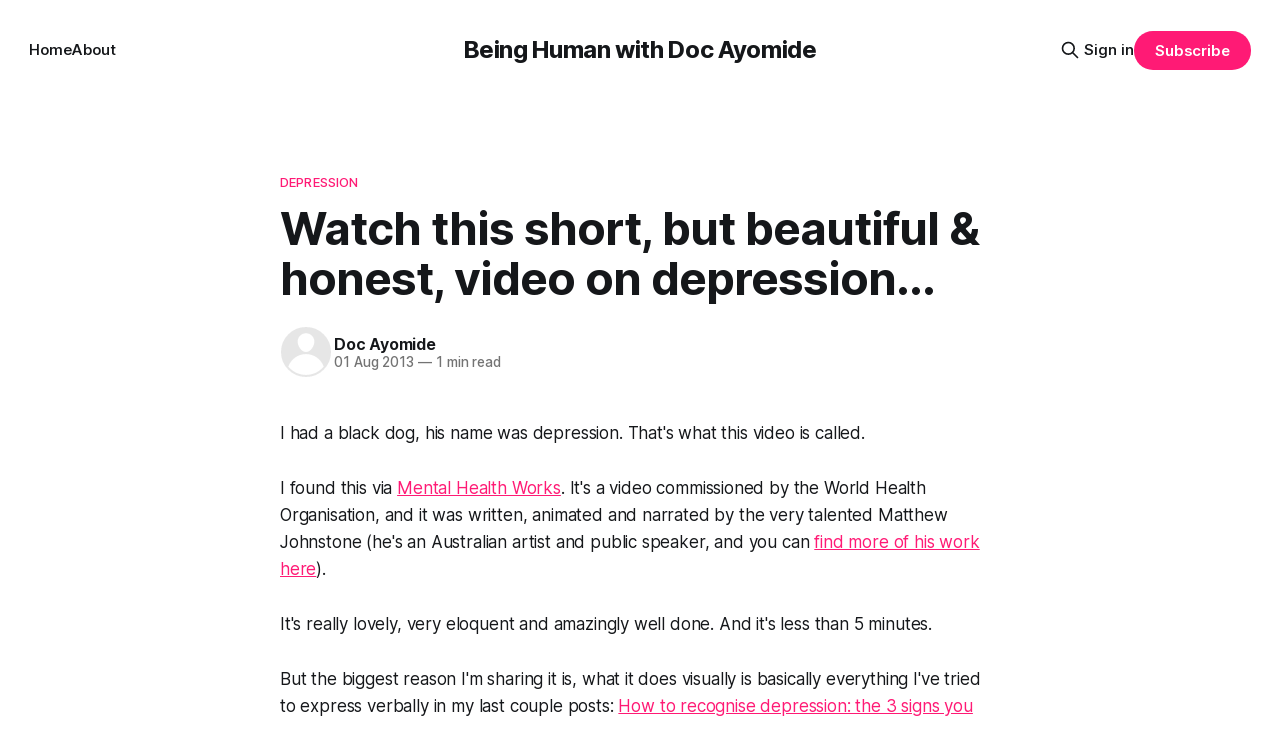

--- FILE ---
content_type: text/html; charset=utf-8
request_url: https://www.docayomide.com/depression-video/
body_size: 7356
content:
<!DOCTYPE html>
<html lang="en">
<head>

    <title>Watch this short, but beautiful &amp; honest, video on depression...</title>
    <meta charset="utf-8">
    <meta name="viewport" content="width=device-width, initial-scale=1.0">
    
    <link rel="preload" as="style" href="/assets/built/screen.css?v=7e57e7c960">
    <link rel="preload" as="script" href="/assets/built/source.js?v=7e57e7c960">
    
    <link rel="preload" as="font" type="font/woff2" href="/assets/fonts/inter-roman.woff2?v=7e57e7c960" crossorigin="anonymous">
<style>
    @font-face {
        font-family: "Inter";
        font-style: normal;
        font-weight: 100 900;
        font-display: optional;
        src: url(/assets/fonts/inter-roman.woff2?v=7e57e7c960) format("woff2");
        unicode-range: U+0000-00FF, U+0131, U+0152-0153, U+02BB-02BC, U+02C6, U+02DA, U+02DC, U+0304, U+0308, U+0329, U+2000-206F, U+2074, U+20AC, U+2122, U+2191, U+2193, U+2212, U+2215, U+FEFF, U+FFFD;
    }
</style>

    <link rel="stylesheet" type="text/css" href="/assets/built/screen.css?v=7e57e7c960">

    <style>
        :root {
            --background-color: #ffffff
        }
    </style>

    <script>
        /* The script for calculating the color contrast has been taken from
        https://gomakethings.com/dynamically-changing-the-text-color-based-on-background-color-contrast-with-vanilla-js/ */
        var accentColor = getComputedStyle(document.documentElement).getPropertyValue('--background-color');
        accentColor = accentColor.trim().slice(1);

        if (accentColor.length === 3) {
            accentColor = accentColor[0] + accentColor[0] + accentColor[1] + accentColor[1] + accentColor[2] + accentColor[2];
        }

        var r = parseInt(accentColor.substr(0, 2), 16);
        var g = parseInt(accentColor.substr(2, 2), 16);
        var b = parseInt(accentColor.substr(4, 2), 16);
        var yiq = ((r * 299) + (g * 587) + (b * 114)) / 1000;
        var textColor = (yiq >= 128) ? 'dark' : 'light';

        document.documentElement.className = `has-${textColor}-text`;
    </script>

    <link rel="canonical" href="https://www.docayomide.com/depression-video/">
    <meta name="referrer" content="origin-when-cross-origin">
    
    <meta property="og:site_name" content="Being Human with Doc Ayomide">
    <meta property="og:type" content="article">
    <meta property="og:title" content="Watch this short, but beautiful &amp; honest, video on depression...">
    <meta property="og:description" content="I had a black dog, his name was depression. That&#x27;s what this video is called.

I found this via Mental Health Works. It&#x27;s a video commissioned by the World Health Organisation, and it was written, animated and narrated by the very talented Matthew Johnstone (he&#x27;s an Australian artist and public">
    <meta property="og:url" content="https://www.docayomide.com/depression-video/">
    <meta property="og:image" content="https://static.ghost.org/v5.0.0/images/publication-cover.jpg">
    <meta property="article:published_time" content="2013-08-01T08:00:53.000Z">
    <meta property="article:modified_time" content="2013-08-01T08:00:53.000Z">
    <meta property="article:tag" content="Depression">
    <meta property="article:tag" content="resources">
    
    <meta property="article:publisher" content="https://www.facebook.com/ghost">
    <meta name="twitter:card" content="summary_large_image">
    <meta name="twitter:title" content="Watch this short, but beautiful &amp; honest, video on depression...">
    <meta name="twitter:description" content="I had a black dog, his name was depression. That&#x27;s what this video is called.

I found this via Mental Health Works. It&#x27;s a video commissioned by the World Health Organisation, and it was written, animated and narrated by the very talented Matthew Johnstone (he&#x27;s an Australian artist and public">
    <meta name="twitter:url" content="https://www.docayomide.com/depression-video/">
    <meta name="twitter:image" content="https://static.ghost.org/v5.0.0/images/publication-cover.jpg">
    <meta name="twitter:label1" content="Written by">
    <meta name="twitter:data1" content="Doc Ayomide">
    <meta name="twitter:label2" content="Filed under">
    <meta name="twitter:data2" content="Depression, resources">
    <meta name="twitter:site" content="@ghost">
    <meta property="og:image:width" content="1200">
    <meta property="og:image:height" content="840">
    
    <script type="application/ld+json">
{
    "@context": "https://schema.org",
    "@type": "Article",
    "publisher": {
        "@type": "Organization",
        "name": "Being Human with Doc Ayomide",
        "url": "https://www.docayomide.com/",
        "logo": {
            "@type": "ImageObject",
            "url": "https://www.docayomide.com/favicon.ico",
            "width": 48,
            "height": 48
        }
    },
    "author": {
        "@type": "Person",
        "name": "Doc Ayomide",
        "url": "https://www.docayomide.com/author/docayomide/",
        "sameAs": []
    },
    "headline": "Watch this short, but beautiful &amp; honest, video on depression...",
    "url": "https://www.docayomide.com/depression-video/",
    "datePublished": "2013-08-01T08:00:53.000Z",
    "dateModified": "2013-08-01T08:00:53.000Z",
    "keywords": "Depression, resources",
    "description": "I had a black dog, his name was depression. That&#x27;s what this video is called.\n\nI found this via Mental Health Works. It&#x27;s a video commissioned by the World Health Organisation, and it was written, animated and narrated by the very talented Matthew Johnstone (he&#x27;s an Australian artist and public speaker, and you can find more of his work here).\n\nIt&#x27;s really lovely, very eloquent and amazingly well done. And it&#x27;s less than 5 minutes.\n\nBut the biggest reason I&#x27;m sharing it is, what it does visually",
    "mainEntityOfPage": "https://www.docayomide.com/depression-video/"
}
    </script>

    <meta name="generator" content="Ghost 6.0">
    <link rel="alternate" type="application/rss+xml" title="Being Human with Doc Ayomide" href="https://www.docayomide.com/rss/">
    <script defer src="https://cdn.jsdelivr.net/ghost/portal@~2.53/umd/portal.min.js" data-i18n="true" data-ghost="https://www.docayomide.com/" data-key="c6f28ef9f1b14b0e1bfdc890a6" data-api="https://www.docayomide.com/ghost/api/content/" data-locale="en" data-members-signin-otc="false" crossorigin="anonymous"></script><style id="gh-members-styles">.gh-post-upgrade-cta-content,
.gh-post-upgrade-cta {
    display: flex;
    flex-direction: column;
    align-items: center;
    font-family: -apple-system, BlinkMacSystemFont, 'Segoe UI', Roboto, Oxygen, Ubuntu, Cantarell, 'Open Sans', 'Helvetica Neue', sans-serif;
    text-align: center;
    width: 100%;
    color: #ffffff;
    font-size: 16px;
}

.gh-post-upgrade-cta-content {
    border-radius: 8px;
    padding: 40px 4vw;
}

.gh-post-upgrade-cta h2 {
    color: #ffffff;
    font-size: 28px;
    letter-spacing: -0.2px;
    margin: 0;
    padding: 0;
}

.gh-post-upgrade-cta p {
    margin: 20px 0 0;
    padding: 0;
}

.gh-post-upgrade-cta small {
    font-size: 16px;
    letter-spacing: -0.2px;
}

.gh-post-upgrade-cta a {
    color: #ffffff;
    cursor: pointer;
    font-weight: 500;
    box-shadow: none;
    text-decoration: underline;
}

.gh-post-upgrade-cta a:hover {
    color: #ffffff;
    opacity: 0.8;
    box-shadow: none;
    text-decoration: underline;
}

.gh-post-upgrade-cta a.gh-btn {
    display: block;
    background: #ffffff;
    text-decoration: none;
    margin: 28px 0 0;
    padding: 8px 18px;
    border-radius: 4px;
    font-size: 16px;
    font-weight: 600;
}

.gh-post-upgrade-cta a.gh-btn:hover {
    opacity: 0.92;
}</style>
    <script defer src="https://cdn.jsdelivr.net/ghost/sodo-search@~1.8/umd/sodo-search.min.js" data-key="c6f28ef9f1b14b0e1bfdc890a6" data-styles="https://cdn.jsdelivr.net/ghost/sodo-search@~1.8/umd/main.css" data-sodo-search="https://www.docayomide.com/" data-locale="en" crossorigin="anonymous"></script>
    
    <link href="https://www.docayomide.com/webmentions/receive/" rel="webmention">
    <script defer src="/public/cards.min.js?v=7e57e7c960"></script>
    <link rel="stylesheet" type="text/css" href="/public/cards.min.css?v=7e57e7c960">
    <script defer src="/public/member-attribution.min.js?v=7e57e7c960"></script>
    <script defer src="/public/ghost-stats.min.js?v=7e57e7c960" data-stringify-payload="false" data-datasource="analytics_events" data-storage="localStorage" data-host="https://www.docayomide.com/.ghost/analytics/api/v1/page_hit"  tb_site_uuid="f91c54c0-81be-40e5-acb1-df281d6abaa7" tb_post_uuid="5fa1c112-8543-47fc-b0bf-07cf365c8a1a" tb_post_type="post" tb_member_uuid="undefined" tb_member_status="undefined"></script><style>:root {--ghost-accent-color: #FF1A75;}</style>

</head>
<body class="post-template tag-depression tag-resources tag-hash-migrated-1754633678002 tag-hash-wp-689595d071d746001b1628d4 tag-hash-wp-post-689595d071d746001b1628d7 tag-hash-import-2025-08-08-06-14 has-sans-title has-sans-body">

<div class="gh-viewport">
    
    <header id="gh-navigation" class="gh-navigation is-middle-logo gh-outer">
    <div class="gh-navigation-inner gh-inner">

        <div class="gh-navigation-brand">
            <a class="gh-navigation-logo is-title" href="https://www.docayomide.com">
                    Being Human with Doc Ayomide
            </a>
            <button class="gh-search gh-icon-button" aria-label="Search this site" data-ghost-search>
    <svg xmlns="http://www.w3.org/2000/svg" fill="none" viewBox="0 0 24 24" stroke="currentColor" stroke-width="2" width="20" height="20"><path stroke-linecap="round" stroke-linejoin="round" d="M21 21l-6-6m2-5a7 7 0 11-14 0 7 7 0 0114 0z"></path></svg></button>            <button class="gh-burger gh-icon-button" aria-label="Menu">
                <svg xmlns="http://www.w3.org/2000/svg" width="24" height="24" fill="currentColor" viewBox="0 0 256 256"><path d="M224,128a8,8,0,0,1-8,8H40a8,8,0,0,1,0-16H216A8,8,0,0,1,224,128ZM40,72H216a8,8,0,0,0,0-16H40a8,8,0,0,0,0,16ZM216,184H40a8,8,0,0,0,0,16H216a8,8,0,0,0,0-16Z"></path></svg>                <svg xmlns="http://www.w3.org/2000/svg" width="24" height="24" fill="currentColor" viewBox="0 0 256 256"><path d="M205.66,194.34a8,8,0,0,1-11.32,11.32L128,139.31,61.66,205.66a8,8,0,0,1-11.32-11.32L116.69,128,50.34,61.66A8,8,0,0,1,61.66,50.34L128,116.69l66.34-66.35a8,8,0,0,1,11.32,11.32L139.31,128Z"></path></svg>            </button>
        </div>

        <nav class="gh-navigation-menu">
            <ul class="nav">
    <li class="nav-home"><a href="https://www.docayomide.com/">Home</a></li>
    <li class="nav-about"><a href="https://www.docayomide.com/about/">About</a></li>
</ul>

        </nav>

        <div class="gh-navigation-actions">
                <button class="gh-search gh-icon-button" aria-label="Search this site" data-ghost-search>
    <svg xmlns="http://www.w3.org/2000/svg" fill="none" viewBox="0 0 24 24" stroke="currentColor" stroke-width="2" width="20" height="20"><path stroke-linecap="round" stroke-linejoin="round" d="M21 21l-6-6m2-5a7 7 0 11-14 0 7 7 0 0114 0z"></path></svg></button>                <div class="gh-navigation-members">
                            <a href="#/portal/signin" data-portal="signin">Sign in</a>
                                <a class="gh-button" href="#/portal/signup" data-portal="signup">Subscribe</a>
                </div>
        </div>

    </div>
</header>

    

<main class="gh-main">

    <article class="gh-article post tag-depression tag-resources tag-hash-migrated-1754633678002 tag-hash-wp-689595d071d746001b1628d4 tag-hash-wp-post-689595d071d746001b1628d7 tag-hash-import-2025-08-08-06-14 no-image">

        <header class="gh-article-header gh-canvas">

                <a class="gh-article-tag" href="https://www.docayomide.com/tag/depression/">Depression</a>
            <h1 class="gh-article-title is-title">Watch this short, but beautiful &amp; honest, video on depression...</h1>

            <div class="gh-article-meta">
                <div class="gh-article-author-image instapaper_ignore">
                            <a href="/author/docayomide/"><svg viewBox="0 0 24 24" xmlns="http://www.w3.org/2000/svg"><g fill="none" fill-rule="evenodd"><path d="M3.513 18.998C4.749 15.504 8.082 13 12 13s7.251 2.504 8.487 5.998C18.47 21.442 15.417 23 12 23s-6.47-1.558-8.487-4.002zM12 12c2.21 0 4-2.79 4-5s-1.79-4-4-4-4 1.79-4 4 1.79 5 4 5z" fill="#FFF"/></g></svg>
</a>
                </div>
                <div class="gh-article-meta-wrapper">
                    <h4 class="gh-article-author-name"><a href="/author/docayomide/">Doc Ayomide</a></h4>
                    <div class="gh-article-meta-content">
                        <time class="gh-article-meta-date" datetime="2013-08-01">01 Aug 2013</time>
                            <span class="gh-article-meta-length"><span class="bull">—</span> 1 min read</span>
                    </div>
                </div>
            </div>

            
        </header>

        <section class="gh-content gh-canvas is-body">
            <p>I had a black dog, his name was depression. That's what this video is called.</p><p>I found this via <a href="https://docayomide.com/s/2013/06/27/i-had-a-black-dog-his-name-was-depression/img?ref=docayomide.com" rel="noopener noreferrer">Mental Health Works</a>. It's a video commissioned by the World Health Organisation, and it was written, animated and narrated by the very talented Matthew Johnstone (he's an Australian artist and public speaker, and you can <a href="http://matthewjohnstone.com.au/?ref=docayomide.com" rel="noopener noreferrer">find more of his work here</a>).</p><p>It's really lovely, very eloquent and amazingly well done. And it's less than 5 minutes.</p><p>But the biggest reason I'm sharing it is, what it does visually is basically everything I've tried to express verbally in my last couple posts: <a href="https://www.docayomide.com/rise-with-doc-ayomide/recognise-depression" rel="noopener noreferrer">How to recognise depression: the 3 signs you can't afford to miss</a> and <a href="https://www.docayomide.com/rise-with-doc-ayomide/recognise-depression-2" rel="noopener noreferrer">How to recognise depression (part 2): some more signs</a>.</p><p>Like I always say, if a picture is worth a thousand words, a video must be worth ten thousand!</p><p>Okay, enough talk. Check it out for yourself:</p><p>[youtube=http://www.youtube.com/watch?feature=player_embedded&amp;v=XiCrniLQGYc]</p><p>What do you think?</p><p>Meanwhile, get ready for a new post before the week is out: I'll be telling you about some of the unique aspects of depression as far as we Nigerians are concerned. You might be surprised to know a thing or two. (By the way, have you signed up to be notified of new posts yet? No? What are you waiting for?) :-)</p><p>Have a delightful day.</p><p>PS. It'd be great if we had something like this tailored for us, no? Maybe in pidgin? I'd like to know what you think of that, too...</p>
        </section>

    </article>


</main>


            <section class="gh-container is-grid gh-outer">
                <div class="gh-container-inner gh-inner">
                    <h2 class="gh-container-title">Read more</h2>
                    <div class="gh-feed">
                            <article class="gh-card post">
    <a class="gh-card-link" href="/coming-soon/">
            <figure class="gh-card-image">
                <img
                    srcset="https://static.ghost.org/v4.0.0/images/feature-image.jpg 160w,
                            https://static.ghost.org/v4.0.0/images/feature-image.jpg 320w,
                            https://static.ghost.org/v4.0.0/images/feature-image.jpg 600w,
                            https://static.ghost.org/v4.0.0/images/feature-image.jpg 960w,
                            https://static.ghost.org/v4.0.0/images/feature-image.jpg 1200w,
                            https://static.ghost.org/v4.0.0/images/feature-image.jpg 2000w"
                    sizes="320px"
                    src="https://static.ghost.org/v4.0.0/images/feature-image.jpg"
                    alt="Coming soon"
                    loading="lazy"
                >
            </figure>
        <div class="gh-card-wrapper">
            <h3 class="gh-card-title is-title">Coming soon</h3>
                    <p class="gh-card-excerpt is-body">This is Being Human with Doc Ayomide, a brand new site by Ayomide Adebayo  that&#39;s just getting started. Things will be up and running here shortly, but you can subscribe in the meantime if you&#39;d like to stay up to date and receive emails when new</p>
            <footer class="gh-card-meta">
<!--
             -->
                    <span class="gh-card-author">By Ayomide Adebayo </span>
                    <time class="gh-card-date" datetime="2025-08-05">05 Aug 2025</time>
                <!--
         --></footer>
        </div>
    </a>
</article>
                            <article class="gh-card post no-image">
    <a class="gh-card-link" href="/personal-innovation/">
        <div class="gh-card-wrapper">
            <h3 class="gh-card-title is-title">The future takes time—and that’s okay</h3>
                <p class="gh-card-excerpt is-body">Innovation is a fancy word, but at root it’s about taking a thing exists and making it better. Personal innovation is applying that to you.</p>
            <footer class="gh-card-meta">
<!--
             -->
                    <span class="gh-card-author">By Doc Ayomide</span>
                    <time class="gh-card-date" datetime="2023-07-19">19 Jul 2023</time>
                <!--
         --></footer>
        </div>
    </a>
</article>
                            <article class="gh-card post no-image">
    <a class="gh-card-link" href="/apple-nintendo/">
        <div class="gh-card-wrapper">
            <h3 class="gh-card-title is-title">How Apple &amp; Nintendo are Grounded in Being Human</h3>
                <p class="gh-card-excerpt is-body">Apple and Nintendo are alike in more ways than meet the eye—but at the heart of it is a relentless focus on what it means to be human.</p>
            <footer class="gh-card-meta">
<!--
             -->
                    <span class="gh-card-author">By Doc Ayomide</span>
                    <time class="gh-card-date" datetime="2023-05-10">10 May 2023</time>
                <!--
         --></footer>
        </div>
    </a>
</article>
                            <article class="gh-card post no-image">
    <a class="gh-card-link" href="/humility/">
        <div class="gh-card-wrapper">
            <h3 class="gh-card-title is-title">Fight Your Inner Critic With… Humility</h3>
                <p class="gh-card-excerpt is-body">The creative paradox is having to both consider the audience we make things for and also not think about them too much. Humility is how we resolve it.</p>
            <footer class="gh-card-meta">
<!--
             -->
                    <span class="gh-card-author">By Doc Ayomide</span>
                    <time class="gh-card-date" datetime="2023-04-20">20 Apr 2023</time>
                <!--
         --></footer>
        </div>
    </a>
</article>
                    </div>
                </div>
            </section>

    
    <footer class="gh-footer gh-outer">
    <div class="gh-footer-inner gh-inner">

        <div class="gh-footer-bar">
            <span class="gh-footer-logo is-title">
                    Being Human with Doc Ayomide
            </span>
            <nav class="gh-footer-menu">
                <ul class="nav">
    <li class="nav-sign-up"><a href="#/portal/">Sign up</a></li>
</ul>

            </nav>
            <div class="gh-footer-copyright">
                Powered by <a href="https://ghost.org/" target="_blank" rel="noopener">Ghost</a>
            </div>
        </div>

                <section class="gh-footer-signup">
                    <h2 class="gh-footer-signup-header is-title">
                        Being Human with Doc Ayomide
                    </h2>
                    <p class="gh-footer-signup-subhead is-body">
                        Thoughts, stories and ideas.
                    </p>
                    <form class="gh-form" data-members-form>
    <input class="gh-form-input" id="footer-email" name="email" type="email" placeholder="jamie@example.com" required data-members-email>
    <button class="gh-button" type="submit" aria-label="Subscribe">
        <span><span>Subscribe</span> <svg xmlns="http://www.w3.org/2000/svg" width="32" height="32" fill="currentColor" viewBox="0 0 256 256"><path d="M224.49,136.49l-72,72a12,12,0,0,1-17-17L187,140H40a12,12,0,0,1,0-24H187L135.51,64.48a12,12,0,0,1,17-17l72,72A12,12,0,0,1,224.49,136.49Z"></path></svg></span>
        <svg xmlns="http://www.w3.org/2000/svg" height="24" width="24" viewBox="0 0 24 24">
    <g stroke-linecap="round" stroke-width="2" fill="currentColor" stroke="none" stroke-linejoin="round" class="nc-icon-wrapper">
        <g class="nc-loop-dots-4-24-icon-o">
            <circle cx="4" cy="12" r="3"></circle>
            <circle cx="12" cy="12" r="3"></circle>
            <circle cx="20" cy="12" r="3"></circle>
        </g>
        <style data-cap="butt">
            .nc-loop-dots-4-24-icon-o{--animation-duration:0.8s}
            .nc-loop-dots-4-24-icon-o *{opacity:.4;transform:scale(.75);animation:nc-loop-dots-4-anim var(--animation-duration) infinite}
            .nc-loop-dots-4-24-icon-o :nth-child(1){transform-origin:4px 12px;animation-delay:-.3s;animation-delay:calc(var(--animation-duration)/-2.666)}
            .nc-loop-dots-4-24-icon-o :nth-child(2){transform-origin:12px 12px;animation-delay:-.15s;animation-delay:calc(var(--animation-duration)/-5.333)}
            .nc-loop-dots-4-24-icon-o :nth-child(3){transform-origin:20px 12px}
            @keyframes nc-loop-dots-4-anim{0%,100%{opacity:.4;transform:scale(.75)}50%{opacity:1;transform:scale(1)}}
        </style>
    </g>
</svg>        <svg class="checkmark" xmlns="http://www.w3.org/2000/svg" viewBox="0 0 52 52">
    <path class="checkmark__check" fill="none" d="M14.1 27.2l7.1 7.2 16.7-16.8"/>
    <style>
        .checkmark {
            width: 40px;
            height: 40px;
            display: block;
            stroke-width: 2.5;
            stroke: currentColor;
            stroke-miterlimit: 10;
        }

        .checkmark__check {
            transform-origin: 50% 50%;
            stroke-dasharray: 48;
            stroke-dashoffset: 48;
            animation: stroke .3s cubic-bezier(0.650, 0.000, 0.450, 1.000) forwards;
        }

        @keyframes stroke {
            100% { stroke-dashoffset: 0; }
        }
    </style>
</svg>    </button>
    <p data-members-error></p>
</form>                </section>

    </div>
</footer>    
</div>

    <div class="pswp" tabindex="-1" role="dialog" aria-hidden="true">
    <div class="pswp__bg"></div>

    <div class="pswp__scroll-wrap">
        <div class="pswp__container">
            <div class="pswp__item"></div>
            <div class="pswp__item"></div>
            <div class="pswp__item"></div>
        </div>

        <div class="pswp__ui pswp__ui--hidden">
            <div class="pswp__top-bar">
                <div class="pswp__counter"></div>

                <button class="pswp__button pswp__button--close" title="Close (Esc)"></button>
                <button class="pswp__button pswp__button--share" title="Share"></button>
                <button class="pswp__button pswp__button--fs" title="Toggle fullscreen"></button>
                <button class="pswp__button pswp__button--zoom" title="Zoom in/out"></button>

                <div class="pswp__preloader">
                    <div class="pswp__preloader__icn">
                        <div class="pswp__preloader__cut">
                            <div class="pswp__preloader__donut"></div>
                        </div>
                    </div>
                </div>
            </div>

            <div class="pswp__share-modal pswp__share-modal--hidden pswp__single-tap">
                <div class="pswp__share-tooltip"></div>
            </div>

            <button class="pswp__button pswp__button--arrow--left" title="Previous (arrow left)"></button>
            <button class="pswp__button pswp__button--arrow--right" title="Next (arrow right)"></button>

            <div class="pswp__caption">
                <div class="pswp__caption__center"></div>
            </div>
        </div>
    </div>
</div>
<script src="/assets/built/source.js?v=7e57e7c960"></script>



</body>
</html>


--- FILE ---
content_type: text/css; charset=UTF-8
request_url: https://www.docayomide.com/assets/built/screen.css?v=7e57e7c960
body_size: 10088
content:
:root{--color-white:#fff;--color-lighter-gray:rgba(0,0,0,.05);--color-light-gray:#e6e6e6;--color-mid-gray:#ccc;--color-dark-gray:#444;--color-darker-gray:#15171a;--color-black:#000;--color-primary-text:var(--color-darker-gray);--color-secondary-text:rgba(0,0,0,.55);--color-border:rgba(0,0,0,.08);--color-dark-border:rgba(0,0,0,.55);--font-sans:Inter,-apple-system,BlinkMacSystemFont,"Segoe UI","Roboto","Oxygen","Ubuntu","Cantarell","Fira Sans","Droid Sans","Helvetica Neue",sans-serif;--font-serif:"EB Garamond",Georgia,Times,serif;--font-serif-alt:Georgia,Times,serif;--font-mono:"JetBrains Mono",Menlo,Consolas,Monaco,"Liberation Mono","Lucida Console",monospace;--container-width:1320px;--container-gap:clamp(24px,1.7032rem + 1.9355vw,48px);--grid-gap:42px}:is(.gh-navigation,.gh-footer).has-accent-color,:root.has-light-text{--color-lighter-gray:hsla(0,0%,100%,.1);--color-darker-gray:#fff;--color-secondary-text:hsla(0,0%,100%,.64);--color-border:hsla(0,0%,100%,.15);--color-dark-border:hsla(0,0%,100%,.5)}*,:after,:before{box-sizing:border-box}*{margin:0}html{font-size:62.5%}body{-webkit-font-smoothing:antialiased;-moz-osx-font-smoothing:grayscale;line-height:1.6}canvas,img,picture,svg,video{display:block;height:auto;max-width:100%}iframe{display:block}button,input,select,textarea{font:inherit}h1,h2,h3,h4,h5,h6,p{overflow-wrap:break-word}h1,h2,h3,h4,h5,h6{line-height:1.2}body{background-color:var(--background-color);color:var(--color-primary-text);font-family:var(--gh-font-body,var(--font-sans));font-size:1.6rem}h1,h2,h3,h4,h5,h6{font-family:var(--gh-font-heading,var(--font-sans))}a{color:var(--color-darker-gray);text-decoration:none}a:hover{opacity:.8}.gh-button{align-items:center;background-color:var(--ghost-accent-color);border:0;border-radius:100px;color:var(--color-white);cursor:pointer;display:inline-flex;font-size:1.5rem;font-weight:600;gap:.4em;justify-content:center;letter-spacing:-.004em;line-height:1;padding:.8em 1.4em}.gh-button:hover{opacity:.95}.gh-icon-button{align-items:center;background-color:transparent;border:0;color:var(--color-darker-gray);cursor:pointer;display:inline-flex;height:32px;justify-content:center;outline:none;padding:0;width:32px}.gh-icon-button:hover :is(svg,span){opacity:.8}.gh-icon-button svg{height:20px;width:20px}.gh-form{align-items:center;background-color:var(--color-lighter-gray);border-radius:40px;display:flex;font-size:1.7rem;font-weight:450;height:56px;letter-spacing:-.008em;max-width:560px;position:relative;transition:background-color .2s ease;width:100%}.gh-form.success{pointer-events:none}.gh-form.error{box-shadow:0 0 0 1px red}.gh-form:hover{background-color:rgba(0,0,0,.065)}.gh-footer.has-accent-color .gh-form:hover,.has-light-text .gh-form:hover{background-color:hsla(0,0%,100%,.15)}.gh-form-input{background-color:transparent;border:0;border-radius:40px;font-size:inherit;height:100%;inset:0;letter-spacing:inherit;line-height:1.1;outline:none;padding-inline:26px;position:absolute;transition:.3s ease-in-out;width:100%}.gh-form-input::-moz-placeholder{color:rgba(0,0,0,.3)}.gh-form-input::placeholder,button.gh-form-input{color:rgba(0,0,0,.3)}:is(.has-serif-title,.has-mono-title):not([class*=" gh-font-heading"]):not([class^=gh-font-heading]) .gh-form-input,body[class*=" gh-font-heading"]:not(.gh-font-heading-fira-sans):not(.gh-font-heading-inter):not(.gh-font-heading-manrope):not(.gh-font-heading-noto-sans):not(.gh-font-heading-nunito):not(.gh-font-heading-poppins):not(.gh-font-heading-roboto):not(.gh-font-heading-space-grotesk) .gh-form-input{padding-inline:20px}.gh-form.gh-form.success .gh-form-input{opacity:.5}.gh-footer.has-accent-color .gh-form-input,.has-light-text .gh-form-input{color:#fff}.gh-footer.has-accent-color .gh-form-input::-moz-placeholder,.has-light-text .gh-form-input::-moz-placeholder{color:hsla(0,0%,100%,.55)}.gh-footer.has-accent-color .gh-form-input::placeholder,.has-light-text .gh-form-input::placeholder,.has-light-text button.gh-form-input{color:hsla(0,0%,100%,.55)}.gh-header.is-classic.has-image .gh-form-input{color:#15171a}.gh-header.is-classic.has-image .gh-form-input::-moz-placeholder{color:rgba(0,0,0,.5)}.gh-header.is-classic.has-image .gh-form-input::placeholder,.gh-header.is-classic.has-image .gh-form>svg,.gh-header.is-classic.has-image button.gh-form-input{color:rgba(0,0,0,.5)}button.gh-form-input{-webkit-padding-start:56px;color:var(--color-secondary-text);cursor:pointer;padding-inline-start:56px;text-align:left}:is(.has-serif-title,.has-mono-title):not([class*=" gh-font-heading"]):not([class^=gh-font-heading]) button.gh-form-input,body[class*=" gh-font-heading"]:not(.gh-font-heading-fira-sans):not(.gh-font-heading-inter):not(.gh-font-heading-manrope):not(.gh-font-heading-noto-sans):not(.gh-font-heading-nunito):not(.gh-font-heading-poppins):not(.gh-font-heading-roboto):not(.gh-font-heading-space-grotesk) button.gh-form-input{-webkit-padding-start:50px;padding-inline-start:50px}.gh-form .gh-button{font-size:inherit;height:44px;padding-inline:32px;position:absolute;right:6px}.gh-form>svg{color:var(--color-secondary-text);height:20px;left:22px;position:relative;width:20px}:is(.has-serif-title,.has-mono-title):not([class*=" gh-font-heading"]):not([class^=gh-font-heading]) .gh-form>svg{left:16px}.gh-form .gh-button svg{display:none;margin-top:1px;position:absolute}.gh-form:is(.loading,.success) .gh-button span{visibility:hidden}.gh-form.loading .gh-button svg:first-of-type,.gh-form.success .gh-button svg:last-of-type{display:block}.gh-form [data-members-error]{font-size:1.4rem;line-height:1.4;margin-top:10px;position:absolute;top:100%;width:100%}@media (max-width:576px){.gh-form{font-size:1.6rem}.gh-form .gh-button{padding-inline:12px}.gh-form .gh-button span span{display:none}.gh-form .gh-button span svg{display:inline;height:20px;margin-top:2px;position:static;width:20px}}.gh-viewport{display:flex;flex-direction:column;min-height:100vh;position:relative}.gh-outer{padding:0 max(4vmin,20px)}.gh-outer .gh-outer{padding:0}.gh-inner{margin:0 auto;max-width:var(--container-width);width:100%}.gh-main{flex-grow:1}.gh-canvas,.kg-width-full.kg-content-wide{--main:min(var(--content-width,720px),100% - var(--container-gap) * 2);--wide:minmax(0,calc((var(--container-width, 1200px) - var(--content-width, 720px))/2));--full:minmax(var(--container-gap),1fr);display:grid;grid-template-columns:[full-start] var(--full) [wide-start] var(--wide) [main-start] var(--main) [main-end] var(--wide) [wide-end] var(--full) [full-end]}.gh-canvas>*{grid-column:main}.kg-content-wide>div,.kg-width-wide{grid-column:wide}.kg-width-full{grid-column:full}.gh-navigation{background-color:var(--background-color);color:var(--color-darker-gray);font-size:1.5rem;font-weight:550;height:100px}.gh-navigation :is(.gh-navigation-logo,a:not(.gh-button),.gh-icon-button){color:inherit}.gh-navigation-inner{align-items:center;-moz-column-gap:24px;column-gap:24px;display:grid;grid-auto-flow:row dense;height:100%}.gh-navigation-brand{line-height:1}.gh-navigation-logo{font-family:var(--gh-font-heading,var(--font-sans));font-size:calc(2.4rem*var(--factor, 1));font-weight:725;letter-spacing:-.015em;position:relative;white-space:nowrap}.gh-navigation-logo img{max-height:40px}.gh-navigation-menu{align-items:center;display:flex;gap:24px}.gh-navigation .nav{align-items:center;display:inline-flex;gap:28px;list-style:none;margin:0;padding:0;white-space:nowrap}.gh-navigation .gh-more-toggle{font-size:inherit;margin:0 -6px;position:relative;text-transform:inherit}.gh-navigation .gh-more-toggle svg{height:24px;width:24px}.gh-navigation-actions{align-items:center;background-color:var(--background-color);display:flex;gap:24px;justify-content:flex-end}.gh-navigation.has-accent-color .gh-navigation-actions{background-color:var(--ghost-accent-color)}.gh-navigation-members{align-items:center;display:flex;gap:20px;white-space:nowrap}.gh-navigation-members .gh-button{font-size:inherit;font-weight:600}.gh-search{margin-left:-2px;margin-right:-2px}@media (max-width:767px){.gh-navigation-logo{white-space:normal}.gh-navigation-members{flex-direction:column-reverse;gap:16px;width:100%}.gh-navigation-actions .gh-search{display:none}}@media (min-width:768px){.gh-navigation-brand .gh-search{display:none}.gh-navigation:not(.is-dropdown-loaded) .gh-navigation-menu .nav>li{opacity:0}}.gh-navigation.has-accent-color{background-color:var(--ghost-accent-color)}.gh-navigation.has-accent-color .gh-button{background-color:#fff;color:#15171a}.gh-navigation.is-left-logo .gh-navigation-inner{grid-template-columns:auto 1fr auto}@media (min-width:768px){.gh-navigation.is-left-logo .gh-navigation-logo:not(:has(img)){top:-2px}}@media (min-width:992px){.gh-navigation.is-left-logo .gh-navigation-menu{margin-left:16px;margin-right:100px}}.gh-navigation.is-middle-logo .gh-navigation-inner{grid-template-columns:1fr auto 1fr}.gh-navigation.is-middle-logo .gh-navigation-brand{grid-column-start:2}.gh-navigation.is-middle-logo .gh-navigation-actions{gap:28px}@media (min-width:992px){.gh-navigation.is-middle-logo .gh-navigation-menu{margin-right:64px}}.gh-navigation.is-stacked{height:auto;position:relative}.gh-navigation.is-stacked .gh-navigation-inner{grid-template-columns:1fr auto 1fr}.gh-navigation.is-stacked .gh-navigation-brand{align-items:center;display:flex;grid-column-start:2;grid-row-start:1;min-height:80px}@media (max-width:767px){.gh-navigation.is-stacked .gh-navigation-brand{min-height:unset}}@media (min-width:992px){.gh-navigation.is-stacked .gh-navigation-inner{padding:0}.gh-navigation.is-stacked .gh-navigation-brand{align-items:center;display:flex;height:80px}.gh-navigation.is-stacked .gh-navigation-menu{grid-column:1/4;grid-row-start:2;height:60px;justify-content:center;margin:0 48px}.gh-navigation.is-stacked .gh-navigation-menu:after,.gh-navigation.is-stacked .gh-navigation-menu:before{background-color:var(--color-border);content:"";height:1px;left:0;position:absolute;top:80px;width:100%}.gh-navigation.is-stacked .gh-navigation-menu:after{top:140px}.gh-navigation.is-stacked .gh-navigation-actions{grid-column:1/4;grid-row-start:1;justify-content:space-between}.gh-navigation.is-stacked .gh-navigation-actions .gh-search{display:flex;gap:10px;width:auto}}.gh-dropdown{background-color:#fff;border-radius:5px;box-shadow:0 0 0 1px rgba(0,0,0,.04),0 7px 20px -5px rgba(0,0,0,.15);margin-top:24px;opacity:0;padding:12px 0;position:absolute;right:-16px;text-align:left;top:100%;transform:translate3d(0,6px,0);transition:opacity .3s,transform .2s;visibility:hidden;width:200px;z-index:90}.gh-dropdown.is-left{left:-16px;right:auto}.is-dropdown-mega .gh-dropdown{-moz-column-gap:40px;column-gap:40px;display:grid;grid-auto-flow:column;grid-template-columns:1fr 1fr;padding:20px 32px;width:auto}.is-dropdown-open .gh-dropdown{opacity:1;transform:translateY(0);visibility:visible}.gh-dropdown li a{color:#15171a!important;display:block;line-height:1.5;padding:7px 20px;white-space:normal}.is-dropdown-mega .gh-dropdown li a{padding:8px 0}.gh-burger{align-items:center;display:flex;display:none;justify-content:center;margin-left:4px;margin-right:-7px;position:relative}.gh-burger svg{height:24px;width:24px}.gh-burger svg:last-child,.is-open .gh-burger svg:first-child{display:none}.is-open .gh-burger svg:last-child{display:block}@media (max-width:767px){.gh-burger{display:flex}#gh-navigation{height:64px}#gh-navigation .gh-navigation-inner{gap:48px;grid-template-columns:1fr;grid-template-rows:auto 1fr auto}#gh-navigation .gh-navigation-brand{align-items:center;display:grid;grid-column-start:1;grid-template-columns:1fr auto auto;height:64px}#gh-navigation .gh-navigation-logo{font-size:2.2rem}#gh-navigation .gh-navigation-actions,#gh-navigation .gh-navigation-menu{justify-content:center;opacity:0;position:fixed;visibility:hidden}#gh-navigation .gh-navigation-menu{transform:translateY(0);transition:none}#gh-navigation .nav{align-items:center;gap:20px;line-height:1.4}#gh-navigation .nav a{font-size:1.75rem;font-weight:600;text-transform:none}#gh-navigation .nav li{opacity:0;transform:translateY(-4px)}#gh-navigation .gh-navigation-actions{text-align:center}#gh-navigation :is(.gh-button,a[data-portal=signin]){opacity:0;transform:translateY(8px)}#gh-navigation .gh-button{font-size:1.75rem;text-transform:none;width:100%}#gh-navigation a[data-portal=signin]{font-size:1.75rem}#gh-main{transition:opacity .4s}.is-open#gh-navigation{-webkit-overflow-scrolling:touch;height:100%;inset:0;overflow-y:scroll;position:fixed;z-index:3999999}.is-open#gh-navigation .gh-navigation-actions,.is-open#gh-navigation .gh-navigation-menu{opacity:1;position:static;visibility:visible}.is-open#gh-navigation .nav{display:flex;flex-direction:column}.is-open#gh-navigation .nav li{opacity:1;transform:translateY(0);transition:transform .2s,opacity .2s}.is-open#gh-navigation .gh-navigation-actions{align-items:center;bottom:0;display:inline-flex;flex-direction:column;gap:12px;left:0;padding:var(--container-gap) 0;position:sticky;right:0}.is-open#gh-navigation :is(.gh-button,a[data-portal=signin]){opacity:1;transform:translateY(0);transition:transform .4s,opacity .4s;transition-delay:.2s}.is-open#gh-navigation a[data-portal=signin]{transition-delay:.4s}.is-open#gh-main{opacity:0}}.gh-card{position:relative}.gh-card-link{display:flex;flex-direction:column;gap:20px}.gh-card-link:hover{opacity:1}.gh-card-image{aspect-ratio:16/9;flex-shrink:0;position:relative}.gh-card-image img{height:100%;inset:0;-o-object-fit:cover;object-fit:cover;position:absolute;width:100%}.gh-card-wrapper{flex-grow:1}.gh-card-tag{display:none;font-size:1.2rem;font-weight:500;letter-spacing:.01em;margin-bottom:4px;text-transform:uppercase}.gh-card-title{font-size:calc(1.9rem*var(--factor, 1));font-weight:725;letter-spacing:-.014em;line-height:1.3}.gh-card-link:hover .gh-card-title{opacity:.8}.gh-card-excerpt{-webkit-line-clamp:2;-webkit-box-orient:vertical;display:-webkit-box;font-size:1.45rem;line-height:1.4;margin-top:8px;overflow-y:hidden}.gh-card-meta{align-items:center;color:var(--color-secondary-text);font-size:1.25rem;font-weight:500;letter-spacing:-.004em;line-height:1.4;padding-bottom:1px}.gh-card-meta svg{display:inline-block;height:12px;margin-right:2px;position:relative;top:1px;width:12px}.gh-card-meta:not(:empty){margin-top:8px}.gh-card-author+.gh-card-date:before{content:"—";margin-right:4px}.gh-header{margin-top:40px;position:relative}.gh-header-inner{overflow:hidden;position:relative}.gh-header.is-magazine .gh-header-inner{display:grid;gap:var(--grid-gap);grid-template-columns:repeat(16,1fr)}.gh-header.is-magazine .gh-header-inner>div{display:flex;flex-direction:column;gap:var(--grid-gap);grid-row:1}.gh-header.is-magazine .gh-header-left{grid-column:1/span 4}.gh-header.is-magazine .gh-header-inner>.gh-card{grid-column:5/span 8;position:relative}.gh-header.is-magazine .gh-header-right{grid-column:13/-1}.gh-header.is-magazine .gh-header-inner>.gh-card .gh-card-link{gap:28px}.gh-header.is-magazine .gh-header-inner>.gh-card .gh-card-image{aspect-ratio:1.618033}.gh-header.is-magazine .gh-header-inner>.gh-card .gh-card-tag{display:block;margin-bottom:12px}.gh-header.is-magazine .gh-header-inner>.gh-card .gh-card-title{font-size:clamp(2.8rem,1.36vw + 2.25rem,4rem);font-weight:700;letter-spacing:-.022em;line-height:1.1}.gh-header.is-magazine .gh-header-inner>.gh-card .gh-card-excerpt{font-size:1.8rem;letter-spacing:-.02em;margin-top:clamp(12px,.45vw + 10.18px,16px);max-width:90%}.gh-header.is-magazine .gh-header-inner>.gh-card .gh-card-meta:not(:empty){margin-top:14px}.gh-header.is-magazine :is(.gh-header-left,.gh-header-right) .gh-card:last-child .gh-card-image{display:none}.gh-header.is-magazine .gh-header-inner>div .gh-card-excerpt{display:none}.gh-header.is-magazine .gh-header-inner>.gh-card:after,.gh-header.is-magazine .gh-header-inner>.gh-card:before{background-color:var(--color-border);content:"";height:100%;left:calc(var(--grid-gap)/-2);position:absolute;top:0;width:1px}.gh-header.is-magazine .gh-header-inner>.gh-card:after{left:auto;right:calc(var(--grid-gap)/-2)}.gh-header.is-magazine .gh-header-inner>div .gh-card+.gh-card:before{background-color:var(--color-border);content:"";height:1px;left:0;position:absolute;top:calc(var(--grid-gap)/-2);width:100%}@media (max-width:1199px){.gh-header.is-magazine .gh-header-inner{grid-template-columns:repeat(12,1fr)}.gh-header.is-magazine .gh-header-inner>.gh-card{grid-column:1/span 8}.gh-header.is-magazine .gh-header-left{grid-column:9/-1}.gh-header.is-magazine .gh-header-inner>div.gh-header-right{flex-direction:row;grid-column:1/-1;grid-row:2}.gh-header.is-magazine .gh-header-right .gh-card{flex:1}.gh-header.is-magazine .gh-header-right .gh-card:last-child .gh-card-image{display:block}.gh-header.is-magazine .gh-header-right{position:relative}.gh-header.is-magazine .gh-header-right:before{background-color:var(--color-border);content:"";height:1px;left:0;position:absolute;top:calc(var(--grid-gap)/-2);width:100%}.gh-header.is-magazine .gh-header-right .gh-card:before{display:none}.gh-header.is-magazine .gh-header-right .gh-card:after{background-color:var(--color-border);content:"";height:100%;position:absolute;right:calc(var(--grid-gap)/-2);top:0;width:1px}}@media (max-width:991px){.gh-header.is-magazine .gh-header-left .gh-card:nth-child(2) .gh-card-image{display:none}}@media (max-width:767px){.gh-header.is-magazine .gh-header-inner{display:flex;flex-direction:column;gap:var(--grid-gap)}.gh-header.is-magazine .gh-header-inner>div.gh-header-right{flex-direction:column}.gh-header.is-magazine .gh-card-image{display:block!important}.gh-header.is-magazine .gh-card:before{background-color:var(--color-border);content:"";display:block!important;height:1px;left:0;position:absolute;top:calc(var(--grid-gap)/-2);width:100%}}.gh-header.is-highlight .gh-header-inner{display:grid;gap:var(--grid-gap);grid-template-columns:repeat(16,1fr)}.gh-header.is-highlight .gh-header-left{grid-column:span 8;position:relative}.gh-header.is-highlight .gh-header-left .gh-card{grid-column:span 8;grid-row:span 3}.gh-header.is-highlight .gh-header-left .gh-card .gh-card-link{gap:28px}.gh-header.is-highlight .gh-header-left .gh-card .gh-card-image{aspect-ratio:3/2}.gh-header.is-highlight .gh-header-left .gh-card .gh-card-tag{display:block;margin-bottom:12px}.gh-header.is-highlight .gh-header-left .gh-card .gh-card-title{font-size:clamp(2.8rem,1.36vw + 2.25rem,4rem);font-weight:700;letter-spacing:-.022em;line-height:1.1}.gh-header.is-highlight .gh-header-left .gh-card .gh-card-excerpt{font-size:1.8rem;margin-top:clamp(12px,.45vw + 10.18px,16px)}.gh-header.is-highlight .gh-header-left .gh-card .gh-card-meta:not(:empty){margin-top:12px}.gh-header.is-highlight .gh-header-middle{display:flex;flex-direction:column;gap:var(--grid-gap);grid-column:9/span 4;position:relative}.gh-header.is-highlight .gh-header-middle .gh-card .gh-card-excerpt,.gh-header.is-highlight .gh-header-middle .gh-card:last-child .gh-card-image{display:none}.gh-header.is-highlight .gh-header-right{grid-column:13/-1}.gh-header.is-highlight .gh-featured{margin-top:0;padding:0}.gh-header.is-highlight .gh-featured-feed{display:flex;flex-direction:column}.gh-header.is-highlight .gh-featured-feed .gh-card-title{font-size:clamp(1.4rem,.23vw + 1.31rem,1.6rem)}.gh-header.is-highlight .gh-header-left:after,.gh-header.is-highlight .gh-header-middle:after{background-color:var(--color-border);content:"";height:100%;position:absolute;right:calc(var(--grid-gap)/-2);top:0;width:1px}.gh-header.is-highlight .gh-card:before{background-color:var(--color-border);content:"";height:1px;left:0;position:absolute;top:calc(var(--grid-gap)/-2);width:100%}.gh-header.is-highlight .gh-featured .gh-card:first-child:before{display:none}@media (max-width:1199px){.gh-header.is-highlight .gh-header-inner{grid-template-columns:repeat(9,1fr)}.gh-header.is-highlight .gh-header-left{grid-column:span 6}.gh-header.is-highlight .gh-header-middle{grid-column:7/-1}.gh-header.is-highlight .gh-header-right{grid-column:1/-1}.gh-header.is-highlight .gh-featured-feed{display:grid;grid-template-columns:repeat(3,1fr)}.gh-header.is-highlight .gh-featured-feed .gh-card:before{width:calc(100% + var(--grid-gap))}.gh-header.is-highlight .gh-featured-feed .gh-card:after{background-color:var(--color-border);content:"";height:100%;left:calc(var(--grid-gap)/-2);position:absolute;top:0;width:1px}}@media (max-width:991px){.gh-header.is-highlight .gh-header-middle .gh-card:nth-child(2) .gh-card-image{display:none}}@media (max-width:767px){.gh-header.is-highlight .gh-header-inner{display:flex;flex-direction:column}.gh-header.is-highlight .gh-featured-feed{display:flex}.gh-header.is-highlight .gh-card-image{display:block!important}.gh-header.is-highlight .gh-header-middle .gh-card .gh-card-excerpt{display:-webkit-box}}.gh-header.is-classic{display:flex;margin-top:0;padding-block:160px}.gh-header.is-classic .gh-header-inner{align-items:center;display:flex;flex-direction:column;gap:48px;margin:auto;max-width:1020px;overflow:unset;text-align:center}.gh-header.is-classic .gh-header-title{font-size:calc(clamp(3rem, 1.82vw + 2.27rem, 4.6rem)*var(--factor, 1));letter-spacing:-.028em;line-height:1.1}.gh-header.is-classic.has-image{margin-top:0}.gh-header.is-classic.has-image:before{background-color:var(--color-black);content:"";inset:0;opacity:.3;position:absolute;transition:opacity 1.5s ease}.gh-header.is-classic.has-image .gh-header-inner{color:#fff}.gh-header.is-classic.has-image .gh-header-image{height:100%;inset:0;-o-object-fit:cover;object-fit:cover;position:absolute;width:100%;z-index:-1}.gh-header.is-classic.has-image .gh-form{background-color:#fff}.gh-cta{display:none;margin-top:max(4vw,40px)}.gh-header:is(.is-highlight,.is-magazine)+.gh-cta{display:block}.gh-cta-inner{align-items:center;background-color:var(--color-lighter-gray);display:flex;flex-direction:column;gap:36px;overflow:hidden;padding:clamp(48px,3.64vw + 33.45px,80px) clamp(40px,2.73vw + 29.09px,64px);position:relative;text-align:center}.gh-cta-content{max-width:640px}.gh-cta-title{font-size:clamp(2.8rem,1.36vw + 2.25rem,4rem);font-weight:700;letter-spacing:-.021em;line-height:1.1}.gh-cta-description{font-size:1.8rem;letter-spacing:-.015em;line-height:1.4;margin-top:12px}.gh-featured{margin-top:100px}.gh-navigation+.gh-featured{margin-top:64px}.gh-header.is-classic:not(.has-image)+.gh-featured{margin-top:0}.gh-featured-inner{overflow:hidden}.gh-featured-title{border-bottom:1px solid var(--color-border);font-size:1.2rem;font-weight:550;letter-spacing:.025em;margin-bottom:20px;padding-bottom:12px;text-transform:uppercase}.gh-featured-feed{display:grid;gap:var(--grid-gap);grid-template-columns:repeat(4,1fr)}.gh-featured-feed .gh-card{container-name:featured-card;container-type:inline-size}.gh-featured-feed .gh-card-link{align-items:flex-start;display:flex;flex-direction:row-reverse}.gh-featured-feed .gh-card-image{aspect-ratio:1;width:72px}@container featured-card (width < 240px){.gh-featured-feed .gh-card-image{display:none}}@container featured-card (240px <= width <= 270px){.gh-featured-feed .gh-card-image{width:64px}}.gh-featured-feed .gh-card-wrapper{container-name:featured-card-wrapper;container-type:inline-size}.gh-featured-feed .gh-card-title{font-size:1.6rem;font-weight:650;letter-spacing:-.011em}@container featured-card-wrapper (width < 170px){.gh-featured-feed .gh-card-title{font-size:1.6rem}}.gh-featured-feed .gh-card-excerpt{display:none}.gh-featured-feed .gh-card-meta:not(:empty){margin-top:8px}.gh-featured-feed .gh-card:before{background-color:var(--color-border);content:"";height:100%;left:calc(var(--grid-gap)/-2);position:absolute;top:0;width:1px}@media (max-width:1199px){.gh-viewport>.gh-featured .gh-featured-feed{grid-template-columns:repeat(3,1fr)}.gh-viewport>.gh-featured .gh-featured-feed .gh-card:nth-child(4){display:none}}@media (max-width:767px){.gh-viewport>.gh-featured .gh-featured-feed{display:flex;flex-direction:column}}.gh-container{flex-grow:1;margin-top:64px}.gh-container-inner{-moz-column-gap:var(--grid-gap);column-gap:var(--grid-gap);display:grid;grid-template-columns:repeat(16,1fr)}:is(.gh-featured,.gh-cta)+.gh-container{margin-top:max(4vw,40px)}.gh-header.is-classic:not(.has-image)+.gh-container{margin-top:0}.gh-navigation+.gh-container .gh-container-title,:is(.paged,.tag-template,.author-template) .gh-container:not(.has-sidebar) .gh-container-title{display:none}.gh-more{display:none;font-size:calc(1.9rem*var(--factor, 1));font-weight:725;grid-column:1/-1;letter-spacing:-.014em;margin-top:48px}.gh-container.has-sidebar .gh-more{grid-column:span 12}.home-template .gh-feed:has(>:nth-child(12):last-child)~.gh-more{display:block}.gh-more a{align-items:center;display:flex;gap:4px}.gh-more svg{height:18px;margin-top:-1px;width:18px}.has-serif-title:not([class*=" gh-font-heading"]):not([class^=gh-font-heading]) .gh-more svg{margin-top:0}.gh-container.has-sidebar .gh-main{grid-column:1/span 12;position:relative}.gh-container.has-sidebar .gh-sidebar{grid-column:13/-1}.gh-container.has-sidebar .gh-main:after{background-color:var(--color-border);content:"";height:100%;position:absolute;right:calc(var(--grid-gap)/-2);top:0;width:1px}.gh-container:not(.has-sidebar) :is(.gh-container-title,.gh-main,.gh-more){grid-column:3/span 12}.gh-container.is-list.no-image:not(.has-sidebar) :is(.gh-container-title,.gh-main,.gh-more){grid-column:4/span 10}.gh-header:is(.is-highlight,.is-magazine)~.gh-container.is-grid:not(.has-sidebar) :is(.gh-container-title,.gh-main,.gh-more){grid-column:1/-1}@media (max-width:1199px){.gh-container-inner{display:block;overflow:hidden}.gh-container.has-sidebar .gh-sidebar{display:none}}.gh-container-title{border-bottom:1px solid var(--color-border);font-size:1.2rem;font-weight:550;grid-column:1/-1;letter-spacing:.025em;margin-bottom:calc(var(--grid-gap)/2);padding-bottom:12px;text-transform:uppercase}.gh-container:not(:has(.gh-card)) .gh-container-title{display:none}.gh-container .gh-feed{gap:var(--grid-gap)}.gh-container .gh-card-meta:not(:empty){margin-top:12px}.gh-container.is-list .gh-feed{container-name:list-feed;container-type:inline-size;display:flex;flex-direction:column}.gh-container.is-list .gh-card-link{align-items:center;flex-direction:row;gap:24px}.gh-container.is-list .no-image .gh-card-link{padding-block:20px}.gh-container.is-list .gh-card-image{aspect-ratio:1.618033;flex-shrink:0;width:220px}@container list-feed (width < 600px){.gh-container.is-list .gh-card-image{width:160px}}.gh-container.is-list .gh-card:not(.no-image) .gh-card-wrapper{max-width:600px}.gh-container.is-list .gh-card-title{--factor:1.05}.gh-container.is-list .no-image .gh-card-title{--factor:1.2}.gh-container.is-list .gh-card-excerpt{margin-top:6px}.gh-container.is-list .gh-card+.gh-card:before{background-color:var(--color-border);content:"";height:1px;left:0;position:absolute;top:calc(var(--grid-gap)/-2);width:100%}.home-template .gh-container.is-list .gh-card:first-child:before{display:none}@media (max-width:767px){.gh-container.is-list .gh-card-link{align-items:flex-start;flex-direction:column}.gh-container.is-list .gh-card-image{width:100%}}.gh-container.is-grid .gh-feed{display:grid;grid-template-columns:repeat(auto-fit,minmax(248px,1fr));overflow:hidden;row-gap:calc(var(--grid-gap)*1.5)}.gh-container.is-grid .gh-card:before{height:1px;right:calc(var(--grid-gap)/-2);top:calc(var(--grid-gap)/-2)}.gh-container.is-grid .gh-card:after,.gh-container.is-grid .gh-card:before{background-color:var(--color-border);content:"";left:calc(var(--grid-gap)/-2);position:absolute}.gh-container.is-grid .gh-card:after{height:100%;top:0;width:1px}@media (max-width:767px){.gh-container.is-grid .gh-feed{grid-template-columns:repeat(2,1fr)}}@media (max-width:576px){.gh-container.is-grid .gh-feed{display:flex;flex-direction:column}}.gh-container.is-list.no-image .gh-card-image{display:none}.gh-sidebar-inner{position:sticky;top:calc(var(--grid-gap)/2)}.gh-sidebar-title{border-bottom:1px solid var(--color-border);font-size:1.2rem;font-weight:550;grid-column:1/-1;letter-spacing:.025em;margin-bottom:calc(var(--grid-gap)/2);padding-bottom:12px;text-transform:uppercase}.gh-about{align-items:center;background-color:var(--color-lighter-gray);display:flex;flex-direction:column;justify-content:center;min-height:380px;padding:48px 24px;text-align:center}.gh-about-icon{border-radius:50%;height:60px;margin-bottom:24px;width:60px}.gh-about-title{font-size:calc(2.4rem*var(--factor, 1));font-weight:700;letter-spacing:-.019em}.gh-about-description{font-size:1.45rem;line-height:1.4;margin-top:12px}.gh-about .gh-button{margin-top:32px}.gh-recommendations{margin-top:48px}.gh-recommendations .recommendations{display:flex;flex-direction:column;gap:26px;list-style-type:none;margin:0;padding:0}.gh-recommendations .recommendation:first-child{margin-top:4px}.gh-recommendations .recommendation a{display:grid;gap:4px 12px;grid-template-columns:24px auto}.gh-recommendations .recommendation a:hover{opacity:1}.gh-recommendations .recommendation-favicon{border-radius:4px;grid-row:span 2;width:100%}.gh-recommendations .recommendation-title{font-size:1.5rem;font-weight:650;letter-spacing:-.009em;margin-top:-2px}.gh-recommendations .recommendation a:hover .recommendation-title{opacity:.8}.gh-recommendations .recommendation-url{color:var(--color-secondary-text);font-size:1.4rem;line-height:1.25;order:1;overflow:hidden;text-overflow:ellipsis}.gh-recommendations .recommendation-description{-webkit-line-clamp:2;-webkit-box-orient:vertical;color:var(--color-secondary-text);display:-webkit-box;display:none;font-size:1.4rem;grid-column:2;line-height:1.4;overflow-y:hidden}.gh-recommendations button{align-items:center;background-color:transparent;border:0;color:var(--color-darker-gray);cursor:pointer;display:inline-flex;font-size:1.2rem;font-weight:550;gap:2px;letter-spacing:.025em;margin-top:24px;padding:0;text-transform:uppercase}.gh-recommendations button svg{margin-top:-1px;width:12px}.gh-recommendations button:hover{opacity:.8}.gh-article{--container-width:1120px;word-break:break-word}.gh-article-header{margin:clamp(40px,3.64vw + 25.45px,72px) 0 40px}.gh-article-tag{color:var(--ghost-accent-color);font-size:1.3rem;font-weight:500;letter-spacing:.01em;margin-bottom:12px;text-transform:uppercase}.gh-article-title{font-size:calc(clamp(3.4rem, 1.36vw + 2.85rem, 4.6rem)*var(--factor, 1));letter-spacing:-.022em;line-height:1.1}.gh-article-excerpt{font-size:clamp(1.7rem,.23vw + 1.61rem,1.9rem);letter-spacing:-.018em;line-height:1.45;margin-top:clamp(12px,.45vw + 10.18px,16px);max-width:720px}.gh-article-meta{align-items:center;display:flex;gap:8px;margin-left:6px;margin-top:20px}.gh-article-author-image{display:flex;margin-right:8px}.gh-article-author-image a{background-color:var(--color-light-gray);border:3px solid var(--background-color);border-radius:50%;height:56px;margin:0 -8px;overflow:hidden;position:relative;width:56px}.gh-article-author-image a:first-child{z-index:10}.gh-article-author-image a:nth-child(2){z-index:9}.gh-article-author-image a:nth-child(3){z-index:8}.gh-article-author-image :is(img,svg){height:100%;inset:0;-o-object-fit:cover;object-fit:cover;position:absolute;width:100%}.gh-article-meta-wrapper{display:flex;flex-direction:column;gap:4px}.gh-article-author-name{font-size:1.6rem;font-weight:650;letter-spacing:-.013em}.gh-article-meta-content{color:var(--color-secondary-text);font-size:1.35rem;font-weight:500;letter-spacing:-.006em;line-height:1.2}.gh-article-image{grid-column:wide;margin-top:40px}.gh-article-image img{width:100%}.page-template .gh-article-header{margin-block:72px 32px}.page-template .gh-content:only-child>:first-child:not(.kg-width-full){margin-top:64px}.page-template .gh-content>:last-child:not(.kg-width-full){margin-bottom:6vw}.page-template .gh-footer{margin-top:0}.gh-content{font-size:var(--content-font-size,1.7rem);letter-spacing:-.01em}.gh-content>*+*{margin-bottom:0;margin-top:calc(28px*var(--content-spacing-factor, 1))}.gh-content>.kg-width-full+.kg-width-full:not(.kg-width-full.kg-card-hascaption+.kg-width-full){margin-top:0}.gh-content>[id]:not(:first-child){margin-top:calc(56px*var(--content-spacing-factor, 1))}.post-template .gh-content.drop-cap>p:first-of-type:first-letter{float:left;font-size:3.1em;font-weight:700;line-height:1;margin:0 .2em 0 -1px}.has-serif-body.post-template:not([class*=" gh-font-body"]):not([class^=gh-font-body]) .gh-content.drop-cap>p:first-of-type:first-letter{font-size:3.2em}.gh-content>[id]+p{margin-top:calc(12px*var(--content-spacing-factor, 1))}.gh-content>:is(hr,blockquote,iframe){margin-top:calc(48px*var(--content-spacing-factor, 1))!important;position:relative}.gh-content>:is(hr,blockquote,iframe)+*{margin-top:calc(48px*var(--content-spacing-factor, 1))!important}.gh-content h1{font-size:calc(2.2em*var(--factor, 1));letter-spacing:-.02em}.gh-content h2{font-size:calc(1.6em*var(--factor, 1));letter-spacing:-.02em}.gh-content h3{font-size:calc(1.3em*var(--factor, 1));letter-spacing:-.017em}.gh-content a{color:var(--ghost-accent-color);text-decoration:underline}.gh-content .kg-callout-card .kg-callout-text,.gh-content .kg-toggle-card .kg-toggle-content>:is(ul,ol,p){font-size:.95em}.has-serif-body:not([class*=" gh-font-body"]):not([class^=gh-font-body]) .gh-content .kg-callout-text,.has-serif-body:not([class*=" gh-font-body"]):not([class^=gh-font-body]) .gh-content .kg-toggle-content>ol,.has-serif-body:not([class*=" gh-font-body"]):not([class^=gh-font-body]) .gh-content .kg-toggle-content>p,.has-serif-body:not([class*=" gh-font-body"]):not([class^=gh-font-body]) .gh-content .kg-toggle-content>ul,.has-serif-body:not([class*=" gh-font-body"]):not([class^=gh-font-body]) .gh-content>blockquote,.has-serif-body:not([class*=" gh-font-body"]):not([class^=gh-font-body]) .gh-content>dl,.has-serif-body:not([class*=" gh-font-body"]):not([class^=gh-font-body]) .gh-content>ol,.has-serif-body:not([class*=" gh-font-body"]):not([class^=gh-font-body]) .gh-content>p,.has-serif-body:not([class*=" gh-font-body"]):not([class^=gh-font-body]) .gh-content>ul{font-family:var(--font-serif-alt)}.gh-content :is(ul,ol){padding-left:28px}.gh-content :is(li+li,li :is(ul,ol)){margin-top:8px}.gh-content ol ol li{list-style-type:lower-alpha}.gh-content ol ol ol li{list-style-type:lower-roman}.gh-content hr{background-color:var(--color-border);border:0;height:1px;width:100%}.gh-content .gh-table{-webkit-overflow-scrolling:touch;overflow-x:scroll}.gh-content .gh-table table{border-collapse:collapse;border-spacing:0;font-family:var(--font-sans);font-size:1.5rem;vertical-align:top;white-space:nowrap;width:100%}.gh-content .gh-table table th{color:var(--color-darkgrey);font-size:1.2rem;font-weight:700;letter-spacing:.2px;text-align:left;text-transform:uppercase}.gh-content .gh-table table :is(th,td),.gh-content .gh-table table td{border-bottom:1px solid var(--color-border);padding:6px 12px}.gh-content .gh-table table :is(th,td):first-child{padding-left:0}.gh-content .gh-table table :is(th,td):last-child{padding-right:0}.gh-content pre{border-radius:6px;font-size:1.5rem;line-height:1.5em;overflow:auto;padding:16px}.gh-content :not(pre)>code,.gh-content pre{background:var(--color-lighter-gray);font-family:var(--font-mono)}.gh-content :not(pre)>code{border-radius:.25em;font-size:.95em;font-weight:400;line-height:1em;padding:.15em .4em;vertical-align:baseline}.gh-content :not(.kg-card):not(table):not([id])+:is(.kg-card,table){margin-top:calc(48px*var(--content-spacing-factor, 1))}.gh-content :is(.kg-card,table)+:not(.kg-card):not(table):not([id]){margin-top:calc(48px*var(--content-spacing-factor, 1))}.gh-content .kg-card.kg-width-full+:not(.kg-card):not([id]),.gh-content :not(.kg-card):not([id])+.kg-card.kg-width-full{margin-top:calc(68px*var(--content-spacing-factor, 1))}.kg-image{margin-left:auto;margin-right:auto}.kg-embed-card{align-items:center;display:flex;flex-direction:column;width:100%}.kg-gallery-image,.kg-image[width][height]{cursor:pointer}.kg-gallery-image a:hover,.kg-image-card a:hover{opacity:1!important}.kg-card.kg-toggle-card .kg-toggle-heading-text{font-size:2rem;font-weight:700}.has-serif-title:not([class*=" gh-font-heading"]):not([class^=gh-font-heading]) .kg-toggle-card .kg-toggle-heading-text{font-family:var(--font-serif)}.has-mono-title:not([class*=" gh-font-heading"]):not([class^=gh-font-heading]) .kg-toggle-card .kg-toggle-heading-text{font-family:var(--font-mono)}.kg-callout-card.kg-card{border-radius:.25em}.kg-callout-card-accent a{text-decoration:underline}blockquote:not([class]){border-left:4px solid var(--ghost-accent-color);padding-left:2rem}blockquote.kg-blockquote-alt{color:var(--color-secondary-text);font-style:normal;font-weight:400}.kg-card.kg-button-card .kg-btn{font-size:1em;height:unset;line-height:1.2em;padding:.6em 1.2em;text-align:center}.has-serif-title:not([class*=" gh-font-heading"]):not([class^=gh-font-heading]) .kg-card.kg-header-card h2.kg-header-card-header{font-family:var(--font-serif)}.has-mono-title:not([class*=" gh-font-heading"]):not([class^=gh-font-heading]) .kg-card.kg-header-card h2.kg-header-card-header{font-family:var(--font-mono)}.has-serif-body:not([class*=" gh-font-body"]):not([class^=gh-font-body]) .kg-header-card h3.kg-header-card-subheader{font-family:var(--font-serif)}.kg-bookmark-card .kg-bookmark-container{border-radius:.25em!important}.kg-bookmark-card .kg-bookmark-container:hover{opacity:1}.kg-bookmark-card a.kg-bookmark-container,.kg-bookmark-card a.kg-bookmark-container:hover{background:var(--background-color)!important;color:var(--color-darker-gray)!important}.kg-bookmark-card .kg-bookmark-content{padding:1.15em}.kg-bookmark-card .kg-bookmark-title{font-size:.9em}.kg-bookmark-card .kg-bookmark-description{font-size:.8em;margin-top:.3em;max-height:none}.kg-bookmark-card .kg-bookmark-metadata{font-size:.8em}.kg-bookmark-card .kg-bookmark-thumbnail img{border-radius:0 .2em .2em 0}.kg-product-card.kg-card .kg-product-card-image{margin-bottom:12px}.kg-product-card.kg-card a.kg-product-card-button{height:2.8em;margin-top:12px}.has-serif-title:not([class*=" gh-font-heading"]):not([class^=gh-font-heading]) .kg-product-card.kg-card .kg-product-card-title{font-family:var(--font-serif)}.has-mono-title:not([class*=" gh-font-heading"]):not([class^=gh-font-heading]) .kg-product-card.kg-card .kg-product-card-title{font-family:var(--font-mono)}.has-serif-body:not([class*=" gh-font-body"]):not([class^=gh-font-body]) .kg-product-card-description :is(p,ul,ol){font-family:var(--font-serif-alt)}.kg-file-card.kg-card .kg-file-card-container{padding:.6em}.kg-file-card.kg-card .kg-file-card-contents{margin:4px 8px 6px}.kg-file-card.kg-card .kg-file-card-metadata{font-size:.9em}.kg-file-card.kg-card .kg-file-card-filesize:before{margin-left:6px;margin-right:6px}figcaption{font-size:1.4rem;margin-top:12px;text-align:center}.kg-card.kg-width-full figcaption{padding:0 16px}figcaption a{color:var(--ghost-accent-color);text-decoration:underline}.gh-comments{margin-top:48px}.post-template .gh-container{margin-top:120px}.post-template .gh-container-inner{display:block}.post-template .gh-container.is-grid .gh-feed{grid-template-columns:repeat(4,1fr)}.post-template .gh-container .gh-container-title{display:block}.gh-archive{display:grid;gap:var(--grid-gap);grid-template-columns:repeat(16,1fr);margin-block:80px 24px}.gh-archive.has-image{margin-top:48px}.gh-archive-inner{border-bottom:1px solid var(--color-border);display:grid;gap:var(--grid-gap);grid-column:1/-1;grid-template-columns:1fr 1fr;padding-bottom:clamp(40px,2.73vw + 29.09px,64px)}.gh-archive.has-image .gh-archive-inner{align-items:center;grid-column:1/-1}.gh-archive:not(.has-sidebar):not(.has-image) .gh-archive-inner{grid-column:3/span 12}.gh-archive .gh-article-image{grid-column:auto;margin-top:0}:is(.tag-template,.author-template) .gh-container{margin-top:0}.author-template .gh-archive-inner{display:flex;flex-direction:row-reverse;gap:24px;justify-content:flex-end}.author-template .gh-article-image{border-radius:50%;height:120px;margin-top:0;-o-object-fit:cover;object-fit:cover;width:120px}.author-template .gh-article-title{font-size:3.6rem}.gh-author-meta{color:var(--color-secondary-text);display:flex;font-size:1.5rem;font-weight:550;gap:10px;margin-top:14px}.gh-author-meta a{color:inherit}.gh-author-social{align-items:center;display:flex;gap:16px;padding-left:3px}.gh-author-social svg{height:20px;width:20px}@media (max-width:1199px){.gh-archive{display:block}}@media (max-width:767px){.gh-archive-inner{align-items:flex-start;display:flex}.author-template .gh-archive-inner,.gh-archive-inner{flex-direction:column-reverse}}.has-serif-title:not([class*=" gh-font-heading"]):not([class^=gh-font-heading]){--factor:1.15}.has-mono-title:not([class*=" gh-font-heading"]):not([class^=gh-font-heading]){--factor:1.1}.has-sans-title:not([class*=" gh-font-heading"]):not([class^=gh-font-heading]) :is(.is-title,.gh-content :is(h2,h3)){font-family:var(--gh-font-heading,var(--font-sans))}.has-serif-title:not([class*=" gh-font-heading"]):not([class^=gh-font-heading]) :is(.is-title,.gh-content :is(h2,h3)){font-family:var(--gh-font-heading,var(--font-serif));font-weight:550}.has-mono-title:not([class*=" gh-font-heading"]):not([class^=gh-font-heading]) :is(.is-title,.gh-content :is(h2,h3)){font-family:var(--gh-font-heading,var(--font-mono))}.has-sans-body:not([class*=" gh-font-body"]):not([class^=gh-font-body]) .is-body{font-family:var(--gh-font-body,var(--font-sans))}.has-serif-body:not([class*=" gh-font-body"]):not([class^=gh-font-body]) .is-body{font-family:var(--gh-font-body,var(--font-serif-alt))}.has-serif-title:not([class*=" gh-font-heading"]):not([class^=gh-font-heading]) .gh-header.is-classic .gh-header-title{font-weight:550;letter-spacing:-.015em}.has-mono-title:not([class*=" gh-font-heading"]):not([class^=gh-font-heading]) .gh-header.is-classic .gh-header-title{letter-spacing:-.01em}.has-serif-title:not([class*=" gh-font-heading"]):not([class^=gh-font-heading]) .gh-form{border-radius:0}.has-serif-title:not([class*=" gh-font-heading"]):not([class^=gh-font-heading]) .gh-card-title{font-size:calc(2rem*var(--factor, 1));letter-spacing:-.006em;line-height:1.15}.has-serif-title:not([class*=" gh-font-heading"]):not([class^=gh-font-heading]) .gh-featured-feed .gh-card-title{font-size:calc(1.6rem*var(--factor, 1))}.has-mono-title:not([class*=" gh-font-heading"]):not([class^=gh-font-heading]) .gh-featured-feed .gh-card-title{font-size:calc(1.5rem*var(--factor, 1));letter-spacing:0}.has-serif-title:not([class*=" gh-font-heading"]):not([class^=gh-font-heading]) .gh-header.is-highlight .gh-featured-feed .gh-card-title{font-size:clamp(1.6rem,.23vw + 1.51rem,1.8rem)}.has-mono-title:not([class*=" gh-font-heading"]):not([class^=gh-font-heading]) .gh-card-title{font-size:calc(1.8rem*var(--factor, 1));line-height:1.2}.has-serif-title:not([class*=" gh-font-heading"]):not([class^=gh-font-heading]) .gh-about-title{letter-spacing:-.009em}.has-serif-title:not([class*=" gh-font-heading"]):not([class^=gh-font-heading]) .gh-article-title,.has-serif-title:not([class*=" gh-font-heading"]):not([class^=gh-font-heading]) .gh-footer-signup-header{letter-spacing:-.019em}.has-serif-body:not([class*=" gh-font-body"]):not([class^=gh-font-body]){--content-font-size:1.9rem}.has-serif-body:not([class*=" gh-font-body"]):not([class^=gh-font-body]) .gh-card-excerpt{font-size:1.65rem;letter-spacing:.0005em;line-height:1.4}.has-serif-body:not([class*=" gh-font-body"]):not([class^=gh-font-body]) .gh-header.is-highlight .gh-card:first-child .gh-card-excerpt,.has-serif-body:not([class*=" gh-font-body"]):not([class^=gh-font-body]) .gh-header.is-magazine .gh-header-inner>.gh-card .gh-card-excerpt{font-size:1.8rem;letter-spacing:-.001em}.has-serif-title:not([class*=" gh-font-heading"]):not([class^=gh-font-heading]) .gh-header.is-highlight .gh-header-left .gh-card-title,.has-serif-title:not([class*=" gh-font-heading"]):not([class^=gh-font-heading]) .gh-header.is-magazine .gh-header-inner>.gh-card .gh-card-title{font-size:clamp(3.2rem,1.82vw + 2.47rem,4.9rem);font-weight:550}.has-serif-body:not([class*=" gh-font-body"]):not([class^=gh-font-body]) .gh-about-description{font-size:1.6rem}.has-serif-body:not([class*=" gh-font-body"]):not([class^=gh-font-body]) .gh-article-excerpt,.has-serif-body:not([class*=" gh-font-body"]):not([class^=gh-font-body]) .gh-footer-signup-subhead{letter-spacing:0}:is(.has-serif-title,.has-mono-title):not([class*=" gh-font-heading"]):not([class^=gh-font-heading]) :is(.gh-button,.gh-form,.gh-form-input),body[class*=" gh-font-heading"]:not(.gh-font-heading-fira-sans):not(.gh-font-heading-inter):not(.gh-font-heading-manrope):not(.gh-font-heading-noto-sans):not(.gh-font-heading-nunito):not(.gh-font-heading-poppins):not(.gh-font-heading-roboto):not(.gh-font-heading-space-grotesk) :is(.gh-button,.gh-form,.gh-form-input){border-radius:0}.has-serif-title:not([class*=" gh-font-heading"]):not([class^=gh-font-heading]) .gh-cta-title{font-size:4.8rem}.gh-footer{color:var(--color-darker-gray);font-size:1.5rem;margin-top:12vw}.gh-footer a:not(.gh-button){color:inherit}.gh-footer.has-accent-color{background-color:var(--ghost-accent-color)}.gh-footer.has-accent-color .gh-footer-bar{border-top:0}.gh-footer.has-accent-color .gh-button{background-color:#fff;color:#15171a}.gh-footer-bar{align-items:center;border-block:1px solid var(--color-border);-moz-column-gap:32px;column-gap:32px;display:grid;font-weight:550;grid-template-columns:1fr auto 1fr;margin-bottom:100px;padding-block:28px}.gh-footer-logo{font-family:var(--gh-font-heading,var(--font-sans));font-size:calc(2.4rem*var(--factor, 1));font-weight:725;letter-spacing:-.015em;position:relative;white-space:nowrap}.gh-footer-logo img{max-height:40px}.gh-footer-menu .nav{display:flex;flex-wrap:wrap;gap:8px 28px;justify-content:center;list-style-type:none;margin:0;padding:0}.gh-footer-copyright{text-align:right;white-space:nowrap}.gh-footer-copyright a{text-decoration:underline}.gh-footer-signup{align-items:center;display:flex;flex-direction:column;padding-bottom:160px;text-align:center}.gh-footer-signup-header{font-size:calc(clamp(2.8rem,1.36vw + 2.25rem,4rem)*var(--factor, 1));font-weight:700;letter-spacing:-.03em}.gh-footer-signup-subhead{font-size:1.8rem;font-weight:450;letter-spacing:-.014em;line-height:1.4;margin-top:12px;max-width:640px;opacity:.75}.gh-footer-signup .gh-form{margin-top:40px}@media (max-width:991px){.gh-footer-bar{display:flex;flex-direction:column;gap:20px}}.pswp{-webkit-text-size-adjust:100%;backface-visibility:hidden;display:none;height:100%;left:0;outline:none;overflow:hidden;position:absolute;top:0;touch-action:none;width:100%;z-index:3999999}.pswp img{max-width:none}.pswp--animate_opacity{opacity:.001;transition:opacity 333ms cubic-bezier(.4,0,.22,1);will-change:opacity}.pswp--open{display:block}.pswp--zoom-allowed .pswp__img{cursor:zoom-in}.pswp--zoomed-in .pswp__img{cursor:grab}.pswp--dragging .pswp__img{cursor:grabbing}.pswp__bg{backface-visibility:hidden;background-color:rgba(0,0,0,.85);opacity:0;transform:translateZ(0);transition:opacity 333ms cubic-bezier(.4,0,.22,1);will-change:opacity}.pswp__bg,.pswp__scroll-wrap{height:100%;left:0;position:absolute;top:0;width:100%}.pswp__scroll-wrap{overflow:hidden}.pswp__container,.pswp__zoom-wrap{backface-visibility:hidden;bottom:0;left:0;position:absolute;right:0;top:0;touch-action:none}.pswp__container,.pswp__img{-webkit-tap-highlight-color:transparent;-webkit-touch-callout:none;-webkit-user-select:none;-moz-user-select:none;user-select:none}.pswp__zoom-wrap{position:absolute;transform-origin:left top;transition:transform 333ms cubic-bezier(.4,0,.22,1);width:100%}.pswp--animated-in .pswp__bg,.pswp--animated-in .pswp__zoom-wrap{transition:none}.pswp__item{bottom:0;overflow:hidden;right:0}.pswp__img,.pswp__item{left:0;position:absolute;top:0}.pswp__img{height:auto;width:auto}.pswp__img--placeholder{backface-visibility:hidden}.pswp__img--placeholder--blank{background:var(--color-black)}.pswp--ie .pswp__img{height:auto!important;left:0;top:0;width:100%!important}.pswp__error-msg{color:var(--color-secondary-text);font-size:14px;left:0;line-height:16px;margin-top:-8px;position:absolute;text-align:center;top:50%;width:100%}.pswp__error-msg a{color:var(--color-secondary-text);text-decoration:underline}.pswp__button{-webkit-appearance:none;-moz-appearance:none;appearance:none;background:none;border:0;box-shadow:none;cursor:pointer;display:block;float:right;height:44px;margin:0;overflow:visible;padding:0;position:relative;transition:opacity .2s;width:44px}.pswp__button:focus,.pswp__button:hover{opacity:1}.pswp__button:active{opacity:.9;outline:none}.pswp__button::-moz-focus-inner{border:0;padding:0}.pswp__ui--over-close .pswp__button--close{opacity:1}.pswp__button,.pswp__button--arrow--left:before,.pswp__button--arrow--right:before{background:url(../images/default-skin.png) 0 0 no-repeat;background-size:264px 88px;height:44px;width:44px}@media (-webkit-min-device-pixel-ratio:1.09375),(-webkit-min-device-pixel-ratio:1.1),(min-resolution:1.1dppx),(min-resolution:105dpi){.pswp--svg .pswp__button,.pswp--svg .pswp__button--arrow--left:before,.pswp--svg .pswp__button--arrow--right:before{background-image:url(../images/default-skin.svg)}.pswp--svg .pswp__button--arrow--left,.pswp--svg .pswp__button--arrow--right{background:none}}.pswp__button--close{background-position:0 -44px}.pswp__button--share{background-position:-44px -44px}.pswp__button--fs{display:none}.pswp--supports-fs .pswp__button--fs{display:block}.pswp--fs .pswp__button--fs{background-position:-44px 0}.pswp__button--zoom{background-position:-88px 0;display:none}.pswp--zoom-allowed .pswp__button--zoom{display:block}.pswp--zoomed-in .pswp__button--zoom{background-position:-132px 0}.pswp--touch .pswp__button--arrow--left,.pswp--touch .pswp__button--arrow--right{visibility:hidden}.pswp__button--arrow--left,.pswp__button--arrow--right{background:none;height:100px;margin-top:-50px;position:absolute;top:50%;width:70px}.pswp__button--arrow--left{left:0}.pswp__button--arrow--right{right:0}.pswp__button--arrow--left:before,.pswp__button--arrow--right:before{content:"";height:30px;position:absolute;top:35px;width:32px}.pswp__button--arrow--left:before{background-position:-138px -44px;left:6px}.pswp__button--arrow--right:before{background-position:-94px -44px;right:6px}.pswp__counter{color:var(--color-white);font-size:11px;font-weight:700;height:44px;left:0;line-height:44px;padding:0 15px;position:absolute;top:0;-webkit-user-select:none;-moz-user-select:none;user-select:none}.pswp__caption{bottom:0;left:0;min-height:44px;position:absolute;width:100%}.pswp__caption__center{color:var(--color-white);font-size:11px;line-height:1.6;margin:0 auto;max-width:420px;padding:25px 15px 30px;text-align:center}.pswp__caption__center .post-caption-title{font-size:15px;font-weight:500;margin-bottom:7px;text-transform:uppercase}.pswp__caption__center .post-caption-meta-item+.post-caption-meta-item:before{content:"\02022";padding:0 4px}.pswp__caption--empty{display:none}.pswp__caption--fake{visibility:hidden}.pswp__preloader{direction:ltr;height:44px;left:50%;margin-left:-22px;opacity:0;position:absolute;top:0;transition:opacity .25s ease-out;width:44px;will-change:opacity}.pswp__preloader__icn{height:20px;margin:12px;width:20px}.pswp__preloader--active{opacity:1}.pswp__preloader--active .pswp__preloader__icn{background:url(../images/preloader.gif) 0 0 no-repeat}.pswp--css_animation .pswp__preloader--active{opacity:1}.pswp--css_animation .pswp__preloader--active .pswp__preloader__icn{animation:clockwise .5s linear infinite}.pswp--css_animation .pswp__preloader--active .pswp__preloader__donut{animation:donut-rotate 1s cubic-bezier(.4,0,.22,1) infinite}.pswp--css_animation .pswp__preloader__icn{background:none;height:14px;left:15px;margin:0;opacity:.75;position:absolute;top:15px;width:14px}.pswp--css_animation .pswp__preloader__cut{height:14px;overflow:hidden;position:relative;width:7px}.pswp--css_animation .pswp__preloader__donut{background:none;border-bottom:2px solid transparent;border-left:2px solid transparent;border-radius:50%;border-right:2px solid var(--color-white);border-top:2px solid var(--color-white);box-sizing:border-box;height:14px;left:0;margin:0;position:absolute;top:0;width:14px}@media screen and (max-width:1024px){.pswp__preloader{float:right;left:auto;margin:0;position:relative;top:auto}}@keyframes clockwise{0%{transform:rotate(0deg)}to{transform:rotate(1turn)}}@keyframes donut-rotate{0%{transform:rotate(0)}50%{transform:rotate(-140deg)}to{transform:rotate(0)}}.pswp__ui{-webkit-font-smoothing:auto;opacity:1;visibility:visible;z-index:1550}.pswp__top-bar{height:44px;left:0;position:absolute;top:0;width:100%}.pswp--has_mouse .pswp__button--arrow--left,.pswp--has_mouse .pswp__button--arrow--right,.pswp__caption,.pswp__top-bar{backface-visibility:hidden;transition:opacity 333ms cubic-bezier(.4,0,.22,1);will-change:opacity}.pswp--has_mouse .pswp__button--arrow--left,.pswp--has_mouse .pswp__button--arrow--right{visibility:visible}.pswp__ui--idle .pswp__button--arrow--left,.pswp__ui--idle .pswp__button--arrow--right,.pswp__ui--idle .pswp__top-bar{opacity:0}.pswp__ui--hidden .pswp__button--arrow--left,.pswp__ui--hidden .pswp__button--arrow--right,.pswp__ui--hidden .pswp__caption,.pswp__ui--hidden .pswp__top-bar{opacity:.001}.pswp__ui--one-slide .pswp__button--arrow--left,.pswp__ui--one-slide .pswp__button--arrow--right,.pswp__ui--one-slide .pswp__counter{display:none}.pswp__element--disabled{display:none!important}.pswp--minimal--dark .pswp__top-bar{background:none}
/*# sourceMappingURL=screen.css.map */